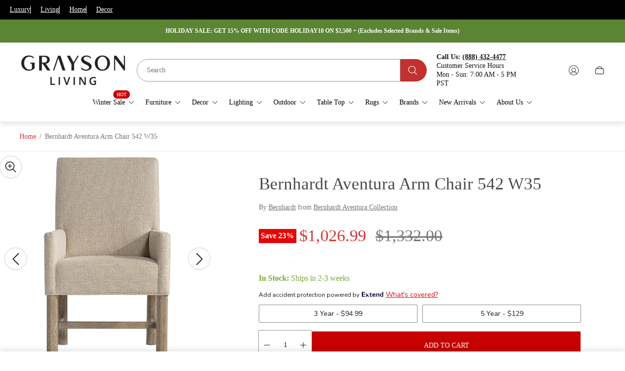

--- FILE ---
content_type: text/css
request_url: https://www.graysonliving.com/cdn/shop/t/235/assets/story-telling.build.css?v=51403500548901623151763678853
body_size: 227
content:
.story-telling{opacity:0}.story-telling.animated{opacity:1;transition-property:opacity;transition-duration:var(--animate-time)}.story-telling .story-telling__container--max-width{max-width:var(--global-container-width);margin:0 auto}.story-telling .story-telling__item{position:relative;display:flex;visibility:hidden;opacity:0;height:0}.story-telling .story-telling__item.story-telling__item--visible{visibility:visible;opacity:1;height:unset;transition-property:opacity;transition-duration:var(--animate-time)}.story-telling .story-telling__item-image-container{position:absolute;top:0;left:0;width:100%;height:100%}.story-telling .story-telling__content-wrapper{overflow:hidden}.story-telling .story-telling__item-image-wrapper{overflow:hidden;width:100%;height:0;padding-top:100%}.story-telling .story-telling__item-image{position:absolute;top:0;left:0;width:100%;height:100%;-o-object-fit:cover;object-fit:cover;-o-object-position:var(--img-mob-pos);object-position:var(--img-mob-pos)}.story-telling .story-telling__item-text-content-wrapper{z-index:2;display:flex;justify-content:center;align-items:center;width:100%;padding:30px 20px;background-color:rgba(0,0,0,var(--overlay));text-align:var(--text-alignment);color:#fff;min-height:600px;word-wrap:break-word}.story-telling .story-telling__item-text-content{width:100%;max-width:600px}.story-telling .story-telling__item-heading{line-height:1.35;letter-spacing:.02em;-webkit-hyphens:auto;hyphens:auto;color:#fff}.story-telling .story-telling__item-heading+.story-telling__item-text{margin-top:20px}.story-telling .story-telling__item-subheading+.story-telling__item-heading{margin-top:8px}.story-telling .story-telling__item-subheading+.story-telling__item-text{margin-top:20px}.story-telling .story-telling__item-link{width:-moz-fit-content;width:fit-content;margin-top:30px;padding:18px 52px;border:1px solid var(--button-border-color);background-color:var(--button-background-color);color:var(--button-label-color);transition:var(--timing-short)}@media (-moz-touch-enabled: 0),(hover: hover),(pointer: fine){.story-telling .story-telling__item-link:hover{border-color:var(--button-border-hover-color);background-color:var(--button-background-hover-color);color:var(--button-label-hover-color)}}.story-telling .story-telling__tabs-wrapper{display:flex;justify-content:center}.story-telling .story-telling__tabs{overflow:scroll;display:flex;margin:0 auto 30px;padding:0 20px;text-align:center}.story-telling .story-telling__tabs::-webkit-scrollbar{display:none}.story-telling .story-telling__tab-button{position:relative;opacity:.65;-webkit-margin-end:30px;margin-inline-end:30px;padding:0;font-size:20px;color:var(--color-black);white-space:nowrap;transition:var(--timing-short)}.story-telling .story-telling__tab-button:last-child{-webkit-margin-end:0;margin-inline-end:0}.story-telling .story-telling__tab-button:before{content:"";position:absolute;bottom:0;left:0;width:0;height:2px;background-color:var(--color-black);transition:var(--timing-short)}.story-telling .story-telling__tab-button.story-telling__tab-button--active{opacity:1}.story-telling .story-telling__tab-button.story-telling__tab-button--active:before{width:100%}html.no-js .story-telling{opacity:1}@media (min-width: 768px){.story-telling .story-telling__item-heading+.story-telling__item-text{margin-top:30px}.story-telling .story-telling__item-subheading+.story-telling__item-text{margin-top:30px}.story-telling .story-telling__item-link{margin-top:50px}}@media (min-width: 992px){.story-telling .story-telling__item-image{-o-object-position:var(--img-desktop-pos);object-position:var(--img-desktop-pos)}.story-telling .story-telling__item-image-container{position:static;width:50%}.story-telling .story-telling__item-text-content-wrapper{width:50%;padding:50px 40px;background:var(--background-color);color:var(--text-color);min-height:unset}.story-telling .story-telling__item-heading{color:var(--text-color)}.story-telling .story-telling__item-image-wrapper{position:relative}}@media (min-width: 992px){body.rtl .story-telling .story-telling__item{flex-direction:row-reverse}}
/*# sourceMappingURL=/cdn/shop/t/235/assets/story-telling.build.css.map?v=51403500548901623151763678853 */
